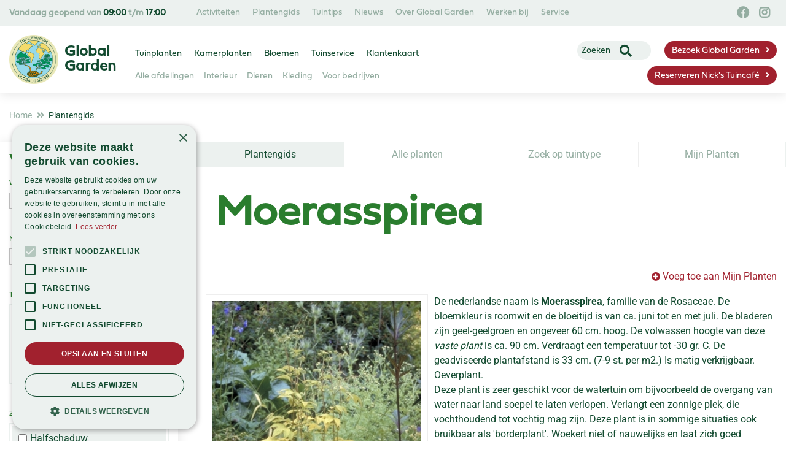

--- FILE ---
content_type: text/css; charset=utf-8
request_url: https://www.globalgarden.nl/website/default-v2/css/style_production.102.css
body_size: 4528
content:
.mfp-bg{top:0;left:0;width:100%;height:100%;z-index:1142;overflow:hidden;position:fixed;background:#fff;opacity:1;filter:alpha(opacity=100)}.mfp-wrap{top:0;left:0;width:100%;height:100%;z-index:1143;position:fixed;outline:0!important;-webkit-backface-visibility:hidden}.mfp-container{text-align:center;position:absolute;width:100%;height:100%;left:0;top:0;-webkit-box-sizing:border-box;box-sizing:border-box}.mfp-container:before{content:'';display:inline-block;height:100%;vertical-align:middle}.mfp-align-top .mfp-container:before{display:none}.mfp-content{position:relative;display:inline-block;vertical-align:middle;margin:0 auto;text-align:left;z-index:1145}.mfp-ajax-holder .mfp-content,.mfp-inline-holder .mfp-content{width:100%;cursor:auto}.mfp-ajax-cur{cursor:progress}.mfp-zoom-out-cur,.mfp-zoom-out-cur .mfp-image-holder .mfp-close{cursor:-moz-zoom-out;cursor:-webkit-zoom-out;cursor:zoom-out}.mfp-zoom{cursor:pointer;cursor:-webkit-zoom-in;cursor:-moz-zoom-in;cursor:zoom-in}.mfp-auto-cursor .mfp-content{cursor:auto}.mfp-arrow,.mfp-close,.mfp-counter,.mfp-preloader{-webkit-user-select:none;-moz-user-select:none;user-select:none}.mfp-loading.mfp-figure{display:none}.mfp-hide{display:none!important}.mfp-preloader{color:#ccc;position:absolute;top:50%;width:auto;text-align:center;margin-top:-.8em;left:8px;right:8px;z-index:1144}.mfp-preloader a{color:#ccc}.mfp-preloader a:hover{color:#fff}.mfp-s-error .mfp-content,.mfp-s-ready .mfp-preloader{display:none}button.mfp-arrow,button.mfp-close{overflow:visible;cursor:pointer;background:0 0;border:0;-webkit-appearance:none;display:block;outline:0;padding:0;z-index:1146;-webkit-box-shadow:none;box-shadow:none}button::-moz-focus-inner{padding:0;border:0}.mfp-close{height:42px;line-height:42px;position:fixed;left:10px;bottom:0;text-decoration:none;text-align:center;opacity:1;filter:alpha(opacity=100);padding:0 0 18px 10px;color:#333;font-size:14px}.mfp-close:focus,.mfp-close:hover{opacity:1;filter:alpha(opacity=100)}.mfp-close:active{bottom:0}.mfp-close-btn-in .mfp-close{color:#333}.mfp-iframe-holder .mfp-close,.mfp-image-holder .mfp-close{color:#fff;right:-6px;text-align:right;padding-right:6px;width:100%}.mfp-counter{position:absolute;top:0;right:0;color:#ccc;font-size:12px;line-height:18px}.mfp-arrow{position:absolute;opacity:.65;filter:alpha(opacity=65);margin:0;top:50%;margin-top:-55px;padding:0;width:90px;height:110px;-webkit-tap-highlight-color:rgba(0,0,0,0)}.mfp-arrow:active{margin-top:-54px}.mfp-arrow:focus,.mfp-arrow:hover{opacity:1;filter:alpha(opacity=100)}.mfp-arrow .mfp-a,.mfp-arrow .mfp-b,.mfp-arrow:after,.mfp-arrow:before{content:'';display:block;width:0;height:0;position:absolute;left:0;top:0;margin-top:35px;margin-left:35px;border:medium inset transparent}.mfp-arrow .mfp-a,.mfp-arrow:after{border-top-width:13px;border-bottom-width:13px;top:8px}.mfp-arrow .mfp-b,.mfp-arrow:before{border-top-width:21px;border-bottom-width:21px;opacity:.7}.mfp-arrow-left{left:0}.mfp-arrow-left .mfp-a,.mfp-arrow-left:after{border-right:17px solid #fff;margin-left:31px}.mfp-arrow-left .mfp-b,.mfp-arrow-left:before{margin-left:25px;border-right:27px solid #3f3f3f}.mfp-arrow-right{right:0}.mfp-arrow-right .mfp-a,.mfp-arrow-right:after{border-left:17px solid #fff;margin-left:39px}.mfp-arrow-right .mfp-b,.mfp-arrow-right:before{border-left:27px solid #3f3f3f}.mfp-iframe-holder{padding-top:40px;padding-bottom:40px}.mfp-iframe-holder .mfp-content{line-height:0;width:100%;max-width:900px}.mfp-iframe-holder .mfp-close{bottom:0}.mfp-iframe-scaler{width:100%;height:0;overflow:hidden;padding-top:56.25%}.mfp-iframe-scaler iframe{position:absolute;display:block;top:0;left:0;width:100%;height:100%;box-shadow:0 0 8px rgba(0,0,0,.6);background:#000}img.mfp-img{width:auto;max-width:100%;height:auto;display:block;line-height:0;-webkit-box-sizing:border-box;box-sizing:border-box;padding:40px 0;margin:0 auto}.mfp-figure{line-height:0}.mfp-figure:after{content:'';position:absolute;left:0;top:40px;bottom:40px;display:block;right:0;width:auto;height:auto;z-index:-1;box-shadow:0 0 8px rgba(0,0,0,.6);background:#444}.mfp-figure small{color:#bdbdbd;display:block;font-size:12px;line-height:14px}.mfp-figure figure{margin:0}.mfp-bottom-bar{margin-top:-36px;position:absolute;top:100%;left:0;width:100%;cursor:auto}.mfp-title{text-align:left;line-height:18px;color:#f3f3f3;word-wrap:break-word;padding-right:36px}.mfp-image-holder .mfp-content{max-width:100%}.mfp-gallery .mfp-image-holder .mfp-figure{cursor:pointer}@media screen and (max-width:800px) and (orientation:landscape),screen and (max-height:300px){.mfp-img-mobile .mfp-image-holder{padding-left:0;padding-right:0}.mfp-img-mobile img.mfp-img{padding:0}.mfp-img-mobile .mfp-figure:after{top:0;bottom:0}.mfp-img-mobile .mfp-figure small{display:inline;margin-left:5px}.mfp-img-mobile .mfp-bottom-bar{background:rgba(0,0,0,.6);bottom:0;margin:0;top:auto;padding:3px 5px;position:fixed;-webkit-box-sizing:border-box;box-sizing:border-box}.mfp-img-mobile .mfp-bottom-bar:empty{padding:0}.mfp-img-mobile .mfp-counter{right:5px;top:3px}.mfp-img-mobile .mfp-close{bottom:0;left:10px;width:35px;height:35px;line-height:35px;background:rgba(0,0,0,.6);position:fixed;text-align:center;padding:0}}@media all and (max-width:900px){.mfp-arrow{-webkit-transform:scale(.75);transform:scale(.75)}.mfp-arrow-left{-webkit-transform-origin:0;transform-origin:0}.mfp-arrow-right{-webkit-transform-origin:100%;transform-origin:100%}}.mfp-ie7 .mfp-img{padding:0}.mfp-ie7 .mfp-bottom-bar{width:600px;left:50%;margin-left:-300px;margin-top:5px;padding-bottom:5px}.mfp-ie7 .mfp-container{padding:0}.mfp-ie7 .mfp-content{padding-top:44px}.mfp-ie7 .mfp-close{bottom:0;left:10px;padding-top:0}.magazine-viewport .container{position:absolute;top:50%;left:50%;width:922px;height:600px;margin:auto;padding-left:0;padding-right:0}.magazine-viewport .magazine{width:922px;height:600px;left:-461px;top:-300px}.magazine-viewport .page{width:461px;height:600px;background-color:#fff;background-repeat:no-repeat;background-size:100% 100%}.magazine-viewport .zoomer .region{display:none}.magazine .region{position:absolute;overflow:hidden;cursor:pointer}.magazine .page{-webkit-box-shadow:0 0 20px rgba(0,0,0,.2);box-shadow:0 0 20px rgba(0,0,0,.2)}.magazine-viewport .page img{-webkit-touch-callout:none;user-select:none;margin:0}.magazine .even .gradient{position:absolute;top:0;left:0;width:100%;height:100%;background:-webkit-linear-gradient(left,rgba(0,0,0,0) 95%,rgba(0,0,0,.2) 100%);background:linear-gradient(left,rgba(0,0,0,0) 95%,rgba(0,0,0,.2) 100%)}.magazine .odd .gradient{position:absolute;top:0;left:0;width:100%;height:100%;background:-webkit-linear-gradient(right,rgba(0,0,0,0) 95%,rgba(0,0,0,.15) 100%);background:linear-gradient(right,rgba(0,0,0,0) 95%,rgba(0,0,0,.15) 100%)}.magazine-viewport .zoom-in .even .gradient,.magazine-viewport .zoom-in .odd .gradient{display:none}.magazine-viewport .loader{background-image:url(/img/turnjs/loader.gif);width:22px;height:22px;position:absolute;top:280px;left:219px}.magazine-viewport .shadow{-webkit-transition:-webkit-box-shadow .5s;-webkit-box-shadow:0 0 20px #ccc;box-shadow:0 0 20px #ccc}.magazine-viewport .next-button,.magazine-viewport .previous-button{width:22px;height:100%;position:absolute;top:0;z-index:300}.magazine-viewport .next-button{right:0}.magazine-viewport .previous-button{left:0}.magazine-viewport .next-button-hover,.magazine-viewport .previous-button-hover{background-color:rgba(0,0,0,.2)}.magazine-viewport .previous-button-down,.magazine-viewport .previous-button-hover{background-image:url(/img/turnjs/arrows.png);background-position:-4px 284px;background-repeat:no-repeat}.magazine-viewport .next-button-down,.magazine-viewport .previous-button-down{background-color:rgba(0,0,0,.4)}.magazine-viewport .next-button-down,.magazine-viewport .next-button-hover{background-image:url(/img/turnjs/arrows.png);background-position:-38px 284px;background-repeat:no-repeat}.magazine-viewport .zoom-in .next-button,.magazine-viewport .zoom-in .previous-button{display:none}.animated{transition:margin-left .5s}.exit-message{position:absolute;top:10px;left:0;width:100%;height:40px;z-index:10000}.exit-message>div{width:140px;height:30px;margin:auto;background:rgba(0,0,0,.5);text-align:center;font:12px arial;line-height:30px;color:#fff;border-radius:10px}.zoom-icon{position:fixed;z-index:1000;width:32px;height:32px;bottom:5px;right:10px;background-image:url(/img/turnjs/zoom-icons.png);background-size:128px 32px}.zoom-icon-in{background-position:-32px 0;cursor:pointer}.zoom-icon-in.zoom-icon-in-hover{background-position:-32px 0;cursor:pointer}.zoom-icon-out{background-position:-64px 0}.zoom-icon-out.zoom-icon-out-hover{background-position:-96px 0;cursor:pointer}.magazine-viewport .bottom{position:absolute;left:0;bottom:0;width:100%}.image-center{position:absolute;left:50%;top:50%;text-align:center;-webkit-transform:translate(-50%,-50%);-moz-transform:translate(-50%,-50%);transform:translate(-50%,-50%)}.flex{display:-webkit-flex;display:flex;-webkit-flex-direction:row;flex-direction:row;-webkit-flex-wrap:wrap;flex-wrap:wrap;-webkit-align-items:stretch;align-items:stretch}@font-face{font-family:Roboto;font-style:normal;font-weight:300;font-stretch:normal;font-display:swap;src:url(https://fonts.gstatic.com/s/roboto/v50/KFOMCnqEu92Fr1ME7kSn66aGLdTylUAMQXC89YmC2DPNWuaabWmT.ttf) format('truetype')}@font-face{font-family:Roboto;font-style:normal;font-weight:400;font-stretch:normal;font-display:swap;src:url(https://fonts.gstatic.com/s/roboto/v50/KFOMCnqEu92Fr1ME7kSn66aGLdTylUAMQXC89YmC2DPNWubEbWmT.ttf) format('truetype')}@font-face{font-family:Roboto;font-style:normal;font-weight:500;font-stretch:normal;font-display:swap;src:url(https://fonts.gstatic.com/s/roboto/v50/KFOMCnqEu92Fr1ME7kSn66aGLdTylUAMQXC89YmC2DPNWub2bWmT.ttf) format('truetype')}@font-face{font-family:Roboto;font-style:normal;font-weight:700;font-stretch:normal;font-display:swap;src:url(https://fonts.gstatic.com/s/roboto/v50/KFOMCnqEu92Fr1ME7kSn66aGLdTylUAMQXC89YmC2DPNWuYjammT.ttf) format('truetype')}@font-face{font-family:Fieldwork-Geo-Regular;src:url("/website/default-v2/fonts/Fieldwork-Geo-Regular.otf") format("opentype"),url('/website/default-v2/fonts/Fieldwork-Geo-Regular.woff') format('woff');font-weight:400;font-style:normal;font-display:swap}@font-face{font-family:Fieldwork-Geo-Bold;src:url("/website/default-v2/fonts/Fieldwork-Geo-Bold.otf") format("opentype"),url('/website/default-v2/fonts/Fieldwork-Geo-Bold.woff') format('woff');font-weight:700;font-style:normal;font-display:swap}@font-face{font-family:Fieldwork-Geo-Demibold;src:url("/website/default-v2/fonts/Fieldwork-Geo-Demibold.otf") format("opentype"),url('/website/default-v2/fonts/Fieldwork-Geo-Demibold.woff') format('woff');font-weight:500;font-style:normal;font-display:swap}@font-face{font-family:bhatoshine-Regular;src:url("/website/default-v2/fonts/bhatoshine-Regular.otf") format("opentype"),url('/website/default-v2/fonts/bhatoshine-Regular.woff') format('woff');font-weight:400;font-style:normal;font-display:swap}.block_type_header_pictures ul{margin:0;list-style:none}.block_type_header_pictures #header_pictures_fade{height:270px!important}.block_type_header_pictures #header_pictures_fade .header-slide-wrap{width:100%;height:100%;position:absolute;top:0;left:0;display:flex;align-items:center;justify-content:center;background-image:linear-gradient(to right,rgba(18,74,47,.95),transparent)}.block_type_header_pictures #header_pictures_fade li .header-picture:after{display:none!important}.block_type_header_pictures .hp-text h3{color:#fff;font-size:36px;margin:0}@media (min-width:768px){.block_type_header_pictures #header_pictures_fade{height:400px!important}.block_type_header_pictures .hp-text h3{font-size:56px}}@media (min-width:1200px){.block_type_header_pictures #header_pictures_fade{height:500px!important}.block_type_header_pictures .hp-text h3{font-size:72px}}.block_type_mobile_navigation .fa.fa-bars{color:#fff;margin-right:10px;margin-left:-4px;top:0}#custom-toolbar{top:0;display:none;visibility:hidden;height:100%!important;min-height:0;opacity:0;background:rgba(0,0,0,.25);-webkit-transition:.5s all;transition:.5s all;z-index:9000}#custom-toolbar.openMenu{display:block;visibility:visible;opacity:1}#custom-toolbar.openMenu .block_type_navigation{left:0;transition-delay:0.25s}#custom-toolbar.closeMenu{transition-delay:0.25s;opacity:0}#custom-toolbar .block_type_navigation{position:relative;left:-85%;height:100%;width:85%;padding:0;margin:0;background:#ecf1ef;-webkit-transition:.5s all;transition:.5s all}#custom-toolbar .block_type_navigation .close-menu-btn{display:-webkit-flex;display:flex;-webkit-flex-direction:row;flex-direction:row;-webkit-flex-wrap:wrap;flex-wrap:wrap;-webkit-align-items:stretch;align-items:stretch;justify-content:flex-end;width:100%;padding:8px;background:#fff}#custom-toolbar .block_type_navigation .close-menu-btn i{width:24px;height:24px;font-size:24px;line-height:24px;text-align:center;cursor:pointer;-webkit-border-radius:5px;-moz-border-radius:5px;border-radius:5px}#custom-toolbar .block_type_navigation>.in{height:calc(100% - 41px)}#custom-toolbar .block_type_navigation>.in>ul{position:relative;left:auto;top:auto;height:100%;overflow:auto;background:#ecf1ef!important}#custom-toolbar .block_type_navigation>.in>ul>li{position:relative;display:block!important;background:0 0!important;margin:0}#custom-toolbar .block_type_navigation>.in>ul>li a{background:0 0;height:50px;padding:0 15px!important;text-overflow:ellipsis;white-space:nowrap;overflow:hidden;font-weight:700!important;line-height:49px!important;border-color:#ddd;font-size:.88rem;text-transform:uppercase;text-shadow:none;color:#124a2f;font-family:Fieldwork-Geo-Regular,sans-serif}#custom-toolbar .block_type_navigation>.in>ul>li a:before{display:none}#custom-toolbar .block_type_navigation>.in>ul>li.active a{background:#2a7d2e;color:#fff!important}#custom-toolbar .block_type_navigation>.in>ul>li .submenu_button{position:absolute;top:0;right:0;z-index:5;width:50px;height:50px;border-left:1px solid rgba(0,0,0,.1)}#custom-toolbar .block_type_navigation>.in>ul>li .submenu_button:before{content:"\f107";font-family:"Font Awesome 5 Free",sans-serif;font-weight:900;line-height:50px;float:left;width:100%;text-align:center;font-size:1.25rem;color:#124a2f}#custom-toolbar .block_type_navigation>.in>ul>li.sub-active .submenu_button{transform:rotate(90deg)}#custom-toolbar .block_type_navigation>.in>ul>li.sub-active .submenu{display:block}#custom-toolbar .block_type_navigation>.in>ul>li .submenu{background:rgba(0,0,0,.05);display:none}#custom-toolbar .block_type_navigation>.in>ul>li .submenu ul{padding:0}#custom-toolbar .block_type_navigation>.in>ul>li .submenu ul li{display:block!important;margin:0}#custom-toolbar .block_type_navigation>.in>ul>li .submenu ul li a{background:0 0!important;height:40px;padding:0 20px 0 30px!important;font-size:12px!important;line-height:39px!important;color:#94ada1!important;font-weight:700!important;text-transform:uppercase;border-bottom:1px solid rgba(0,0,0,.1)}#custom-toolbar .block_type_navigation>.in>ul>li .submenu ul li .submenu_button{display:block!important;height:38px}#custom-toolbar .block_type_navigation>.in>ul>li .submenu ul li .submenu_button:before{line-height:38px;font-weight:400;font-size:10px}#custom-toolbar .block_type_navigation>.in>ul>li .submenu ul li .subsub{display:none!important}#custom-toolbar .block_type_navigation>.in>ul>li .submenu ul li .subsub.show{display:block!important}#custom-toolbar .block_type_navigation>.in>ul>li .submenu ul li .subsub ul li a{padding-left:40px!important;font-size:13px!important}#custom-toolbar .block_type_navigation>.in>ul>li .submenu ul li .subsub ul li a .in{display:flex;align-items:center;font-size:13px}#custom-toolbar .block_type_navigation>.in>ul>li .submenu ul li .subsub ul li a .in:before{content:"- ";margin-right:7px}@media (min-width:576px){#custom-toolbar .block_type_navigation{width:50%;left:-50%}}#brochure_container_pdf #brochure-close{position:absolute;top:5px;right:10px;z-index:1146}#brochure_container_pdf #brochure-close i:before{font-size:34px}.block_type_giftcard_balance_check{margin-top:40px}.mfp-close{display:none!important}.range-details .range-text .range-images img{max-height:100%}.vacancy-overview .vacancy-list ul li a{padding:15px;border:none;box-shadow:0 0 4px 0 rgba(0,0,0,.1);background-color:#fff;transition:.3s all}.vacancy-overview .vacancy-list ul li a:hover{box-shadow:0 2px 17px 0 rgba(0,0,0,.1)}.vacancy-overview .vacancy-list ul li a img{max-width:100%}@media (min-width:768px){.vacancy-overview .vacancy-list ul{display:-webkit-flex;display:flex;-webkit-flex-direction:row;flex-direction:row;-webkit-flex-wrap:wrap;flex-wrap:wrap;-webkit-align-items:stretch;align-items:stretch}.vacancy-overview .vacancy-list ul li{width:50%;flex:1 1 50%;margin-bottom:30px}}@media (min-width:992px){.vacancy-overview .vacancy-list ul li{width:33.3333333%;flex:1 1 33.3333333%}}#container .frontpage_columns .top_block a{position:relative;display:block;height:100%;z-index:999}#container .frontpage_columns .tip-trick-block a{color:#124a2f}#container .frontpage_columns .block_type_newsitems.block_100 #frontpage-newsitems-container.flex-items{margin-top:30px}#container .frontpage_columns .block_type_newsitems.block_100 .frontpage-news-item .news-image figure{height:auto}#container .frontpage_columns .block_type_newsitems.block_100 .frontpage-news-item .news-image a img{display:block;height:100%;object-fit:cover}@media (min-width:576px){#container .frontpage_columns .block_type_newsitems.block_100{width:100%}#container .frontpage_columns .block_type_newsitems.block_100 .frontpage-news-item{width:50%;padding:15px}}@media (min-width:992px){#container .frontpage_columns .block_type_newsitems.block_100{width:100%}#container .frontpage_columns .block_type_newsitems.block_100 .frontpage-news-item{width:25%;padding:15px}}@media (min-width:1300px){#container .frontpage_columns .block_type_newsitems.block_100 .frontpage-news-item{padding:15px 30px}}#container .frontpage_columns .block_type_newsslider{margin-top:30px}#container .frontpage_columns .block_type_newsslider .news-carousel .news-nav ul{margin-top:0}#container .frontpage_columns .block_type_newsslider .news-carousel .news-nav ul li{margin:0;padding:8px 0 8px 35px}#container .frontpage_columns .block_type_newsslider .news-carousel .news-nav ul li a .title{height:auto;-webkit-line-clamp:2;-webkit-box-orient:vertical;white-space:normal;display:-webkit-box}#container .frontpage_columns .block_type_newsslider .news-carousel .news-nav ul li a.active{background-color:#ecf1ef}@media (min-width:768px){#container .column_wrapper .placeholder-content_top.small-header .header-red-button-cafe{top:59px}}@media (min-width:1224px){#container .column_wrapper .placeholder-content_top.small-header .header-red-button-cafe{top:60px}}@media (min-width:1300px){#container .column_wrapper .placeholder-content_top.small-header .header-red-button-cafe{top:60px}}#container .column_wrapper .placeholder-content_top .block_type_mobile_navigation .btn.btn-link:after{display:none}#container .column_wrapper .placeholder-content_top .block_type_mobile_navigation .fa.fa-bars{color:#94ada1;font-size:25px;margin-left:5px}#container .column_wrapper .placeholder-content_top .block_type_navigation .has_submenu .sub.submenu.submenu-big{width:460px}#container .column_wrapper .placeholder-content_top .block_type_navigation .has_submenu .sub.submenu.submenu-big ul{display:-webkit-flex;display:flex;-webkit-flex-direction:row;flex-direction:row;-webkit-flex-wrap:wrap;flex-wrap:wrap;-webkit-align-items:stretch;align-items:stretch;width:100%}#container .column_wrapper .placeholder-content_top .block_type_navigation .has_submenu .sub.submenu.submenu-big ul li{width:50%;flex:0 0 50%}#container .column_wrapper .placeholder-content_top .header-red-button-cafe{display:none}@media (min-width:768px){#container .column_wrapper .placeholder-content_top .header-red-button-cafe{display:block;position:absolute;right:15px;top:108px;z-index:15}#container .column_wrapper .placeholder-content_top .header-red-button-cafe a{font-size:14px;height:30px;line-height:18px;font-family:Fieldwork-Geo-Regular,sans-serif}}#container .column_wrapper .placeholder-content_bottom .block_type_subscribeform .field_type_EmailAddress{display:block;width:66.66%}#container .gardencentre-location .location-info .link-picture{display:block}@media (min-width:576px){#container .block_type_mobile_navigation{display:block}#container .gardencentre-location .route-info>.wrap>.in{flex-direction:column}#container .block_type_tipoftheday{width:50%}}@media (min-width:768px){#container .column_wrapper .placeholder-content_top .block_type_logo .logo{margin:0 0 0 80px}#container .column_wrapper .placeholder-content_top .top-menu ul li a{padding:10px 10px}#container .column_wrapper .placeholder-content_top .header-social{right:15px}#container .column_wrapper .placeholder-content_top .block_type_search_box_2{right:-35%}#container .column_wrapper .placeholder-content_top .bottom-menu,#container .column_wrapper .placeholder-content_top .main-menu,#container .column_wrapper .placeholder-content_top .top-menu{display:none}}@media (min-width:992px){#container .block_type_mobile_navigation{display:none}#container .column_wrapper .placeholder-content_top .block_type_logo .logo{margin:0;position:relative;width:80px}#container .column_wrapper .placeholder-content_top .block_type_search_box_2{right:220px;top:67px;width:120px}#container .column_wrapper .placeholder-content_top .header-social{right:15px}#container .column_wrapper .placeholder-content_top .top-menu{display:block}#container .column_wrapper .placeholder-content_top .bottom-menu,#container .column_wrapper .placeholder-content_top .main-menu,#container .column_wrapper .placeholder-content_top .top-menu{display:block}#container .gardencentre-location .not-activities-container{flex-direction:row}#container .gardencentre-location .not-activities-container .location-info>.wrap>.in{display:-webkit-flex;display:flex;-webkit-flex-direction:row;flex-direction:row;-webkit-flex-wrap:wrap;flex-wrap:wrap;-webkit-align-items:stretch;align-items:stretch}#container .gardencentre-location .not-activities-container .location-info>.wrap>.in>div{flex:0 0 50%}#container .gardencentre-location .not-activities-container .location-details .box.openinghours,#container .gardencentre-location .not-activities-container .location-details .box.vacancy_list{width:50%}}@media (min-width:120px){#container .column_wrapper .placeholder-content_top .header-social{right:15px}}